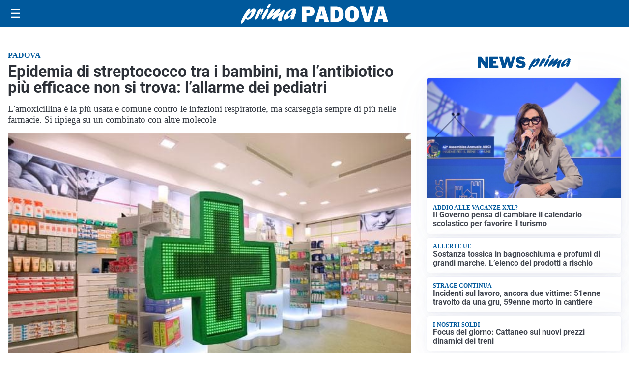

--- FILE ---
content_type: text/html; charset=utf8
request_url: https://primapadova.it/media/my-theme/widgets/list-posts/sidebar-video-piu-visti.html?ts=29487126
body_size: 722
content:
<div class="widget-title"><span>Video più visti</span></div>
<div class="widget-sidebar-featured-poi-lista">
            
                    <article class="featured">
                <a href="https://primapadova.it/attualita/medici-e-medicina-i-primi-mille-giorni-che-determinano-la-salute-futura-e-le-nuove-frontiere-della-neonatologia/">
                                            <figure><img width="480" height="300" src="https://primapadova.it/media/2026/01/Screenshot-2026-01-21-083034-480x300.jpg" class="attachment-thumbnail size-thumbnail wp-post-image" alt="&#8220;Medici e Medicina&#8221;: i primi mille giorni che determinano la salute futura e le nuove frontiere della neonatologia" loading="lazy" sizes="(max-width: 480px) 480px, (max-width: 1024px) 640px, 1280px" decoding="async" /></figure>
                                        <div class="post-meta">
                                                    <span class="lancio">televisione</span>
                                                <h3>&#8220;Medici e Medicina&#8221;: i primi mille giorni che determinano la salute futura e le nuove frontiere della neonatologia</h3>
                    </div>
                </a>
            </article>
                    
                    <article class="compact">
                <a href="https://primapadova.it/attualita/dalla-regione-oltre-10-milioni-per-il-risanamento-del-bacino-del-fratta-gorzone/">
                    <div class="post-meta">
                                                    <span class="lancio">Fondi per l'ambiente</span>
                                                <h3>Dalla Regione oltre 10 milioni per il risanamento del bacino del Fratta Gorzone</h3>
                    </div>
                </a>
            </article>
                    
                    <article class="compact">
                <a href="https://primapadova.it/cronaca/da-padova-al-resto-ditalia-smantellata-organizzazione-che-ha-truffato-1-200-anziani/">
                    <div class="post-meta">
                                                    <span class="lancio">Fiamme Gialle</span>
                                                <h3>Da Padova al resto d’Italia: smantellata organizzazione che ha truffato 1.200 anziani</h3>
                    </div>
                </a>
            </article>
            </div>

<div class="widget-footer"><a role="button" href="/multimedia/video/" class="outline widget-more-button">Altri video</a></div>